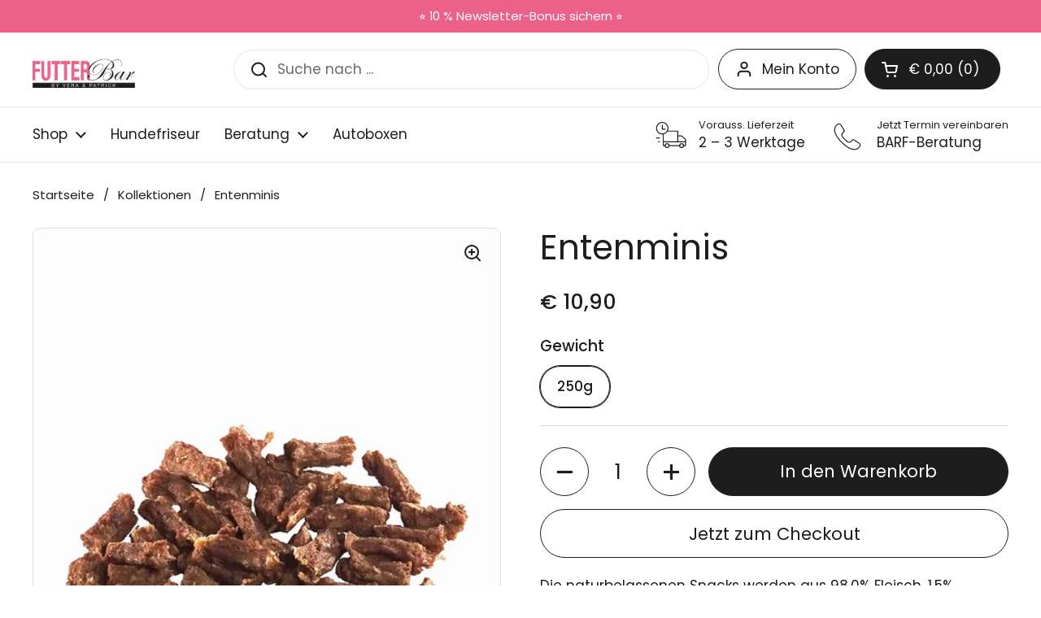

--- FILE ---
content_type: text/javascript; charset=utf-8
request_url: https://www.diefutterbar.at/products/entenminis.js
body_size: 396
content:
{"id":8149810118941,"title":"Entenminis","handle":"entenminis","description":"\u003cp\u003eDie naturbelassenen Snacks werden aus 98,0% Fleisch, 1,5% Apfelrohfaser, 0,5% Meersalz hergestellt, schonend und natürlich getrocknet und im Buchenholzrauch veredelt.\u003c\/p\u003e\n\u003cp\u003e\u003cmeta charset=\"utf-8\"\u003e\u003cstrong\u003eZusammensetzung: \u003c\/strong\u003e\u003cbr\u003e\u003cspan\u003e98% Ente, 1,5% Apfelrohfaster, 0,5% Meersalz\u003c\/span\u003e\u003c\/p\u003e","published_at":"2023-02-22T11:22:55+01:00","created_at":"2023-02-22T11:22:55+01:00","vendor":"Futterbar","type":"","tags":["leckerli"],"price":1090,"price_min":1090,"price_max":1090,"available":true,"price_varies":false,"compare_at_price":null,"compare_at_price_min":0,"compare_at_price_max":0,"compare_at_price_varies":false,"variants":[{"id":44440503157021,"title":"250g","option1":"250g","option2":null,"option3":null,"sku":"-01","requires_shipping":true,"taxable":true,"featured_image":{"id":40571661123869,"product_id":8149810118941,"position":1,"created_at":"2023-02-22T11:23:08+01:00","updated_at":"2023-02-22T11:23:08+01:00","alt":null,"width":568,"height":788,"src":"https:\/\/cdn.shopify.com\/s\/files\/1\/0716\/8851\/9965\/products\/247d50_71914e36ed524395ac518c9b0c728d85_mv2_5af5354c-7e8c-4593-a9e9-02f3f2c62f6e.png?v=1677061388","variant_ids":[44440503157021]},"available":true,"name":"Entenminis - 250g","public_title":"250g","options":["250g"],"price":1090,"weight":0,"compare_at_price":null,"inventory_management":null,"barcode":"","featured_media":{"alt":null,"id":32914645221661,"position":1,"preview_image":{"aspect_ratio":0.721,"height":788,"width":568,"src":"https:\/\/cdn.shopify.com\/s\/files\/1\/0716\/8851\/9965\/products\/247d50_71914e36ed524395ac518c9b0c728d85_mv2_5af5354c-7e8c-4593-a9e9-02f3f2c62f6e.png?v=1677061388"}},"requires_selling_plan":false,"selling_plan_allocations":[]}],"images":["\/\/cdn.shopify.com\/s\/files\/1\/0716\/8851\/9965\/products\/247d50_71914e36ed524395ac518c9b0c728d85_mv2_5af5354c-7e8c-4593-a9e9-02f3f2c62f6e.png?v=1677061388"],"featured_image":"\/\/cdn.shopify.com\/s\/files\/1\/0716\/8851\/9965\/products\/247d50_71914e36ed524395ac518c9b0c728d85_mv2_5af5354c-7e8c-4593-a9e9-02f3f2c62f6e.png?v=1677061388","options":[{"name":"Gewicht","position":1,"values":["250g"]}],"url":"\/products\/entenminis","media":[{"alt":null,"id":32914645221661,"position":1,"preview_image":{"aspect_ratio":0.721,"height":788,"width":568,"src":"https:\/\/cdn.shopify.com\/s\/files\/1\/0716\/8851\/9965\/products\/247d50_71914e36ed524395ac518c9b0c728d85_mv2_5af5354c-7e8c-4593-a9e9-02f3f2c62f6e.png?v=1677061388"},"aspect_ratio":0.721,"height":788,"media_type":"image","src":"https:\/\/cdn.shopify.com\/s\/files\/1\/0716\/8851\/9965\/products\/247d50_71914e36ed524395ac518c9b0c728d85_mv2_5af5354c-7e8c-4593-a9e9-02f3f2c62f6e.png?v=1677061388","width":568}],"requires_selling_plan":false,"selling_plan_groups":[]}